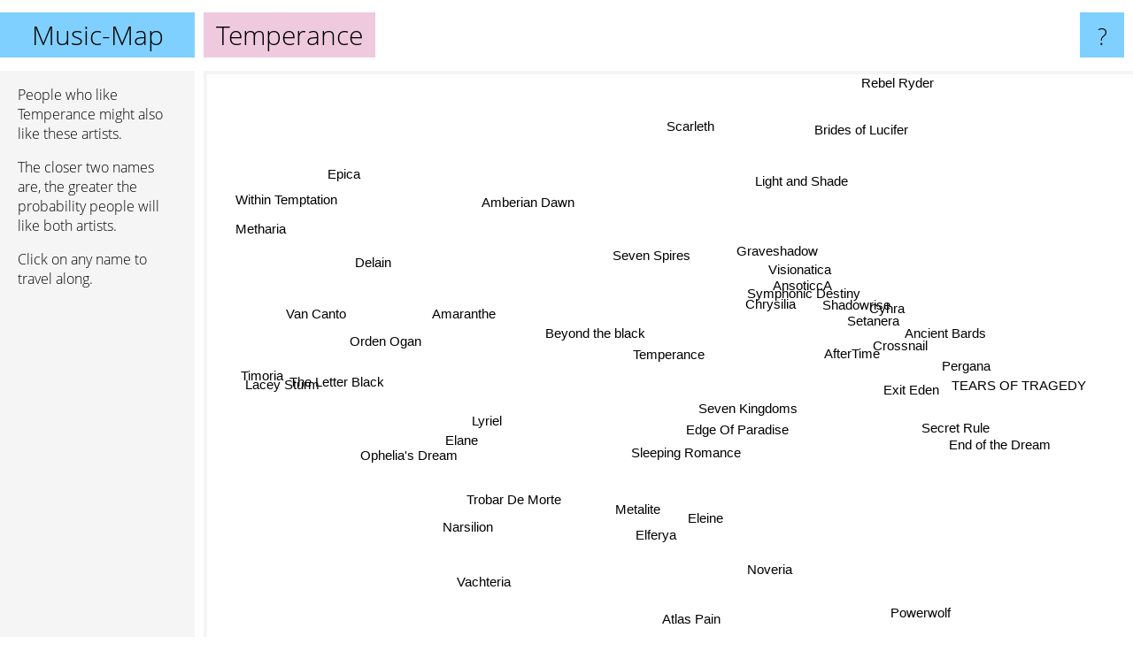

--- FILE ---
content_type: text/html; charset=UTF-8
request_url: https://www.music-map.com/temperance
body_size: 5812
content:
<!doctype html>
<html>
<head>
 <meta name="viewport" content="width=device-width, initial-scale=1">
 <meta property="og:image" content="https://www.music-map.com/elements/objects/og_logo.png">
 <link rel="stylesheet" href="/elements/objects/styles_7_1.css">
 <title>Music like Temperance - Similar Bands and Artists</title>
 
</head>

<body>

<table class=universe>
 <tr class=heaven>
  <td class=headline>

<table style="width: 100%;"><tr><td>
   <a class=project href="/">Music-Map</a><span id=the_title class=the_title>Temperance</span>
</td><td style="text-align: right">
   <a class=questionmark href="/info"><span style="font-size: 26px">?</span></a>
</td></tr></table>

  </td>
  <tr>
   <td class=content>
    
<link rel="stylesheet" href="/elements/objects/relator.css">

<div class=map_info>
 <div class=map_info_text><p>People who like Temperance might also like these artists.</p><p>The closer two names are, the greater the probability people will like both artists.<p>Click on any name to travel along.</p></div>
 <div class=advert><script async class=nogConsent data-src="//pagead2.googlesyndication.com/pagead/js/adsbygoogle.js"></script><!-- Map Responsive --><ins class="adsbygoogle" style="display:block" data-ad-client="ca-pub-4786778854163211" data-ad-slot="6623484194" data-ad-format="auto"></ins><script>(adsbygoogle = window.adsbygoogle || []).push({});</script></div>
</div>

<div id=gnodMap>
 <a href="https://www.gnoosic.com/discussion/temperance.html" class=S id=s0>Temperance</a>
<a href="beyond+the+black" class=S id=s1>Beyond the black</a>
<a href="symphonic+destiny" class=S id=s2>Symphonic Destiny</a>
<a href="visionatica" class=S id=s3>Visionatica</a>
<a href="chrysilia" class=S id=s4>Chrysilia</a>
<a href="amaranthe" class=S id=s5>Amaranthe</a>
<a href="ansoticca" class=S id=s6>AnsoticcA</a>
<a href="cyhra" class=S id=s7>Cyhra</a>
<a href="aftertime" class=S id=s8>AfterTime</a>
<a href="shadowrise" class=S id=s9>Shadowrise</a>
<a href="seven+kingdoms" class=S id=s10>Seven Kingdoms</a>
<a href="graveshadow" class=S id=s11>Graveshadow</a>
<a href="sleeping+romance" class=S id=s12>Sleeping Romance</a>
<a href="edge+of+paradise" class=S id=s13>Edge Of Paradise</a>
<a href="setanera" class=S id=s14>Setanera</a>
<a href="crossnail" class=S id=s15>Crossnail</a>
<a href="delain" class=S id=s16>Delain</a>
<a href="seven+spires" class=S id=s17>Seven Spires</a>
<a href="lyriel" class=S id=s18>Lyriel</a>
<a href="metalite" class=S id=s19>Metalite</a>
<a href="eleine" class=S id=s20>Eleine</a>
<a href="secret+rule" class=S id=s21>Secret Rule</a>
<a href="light+and+shade" class=S id=s22>Light and Shade</a>
<a href="trobar+de+morte" class=S id=s23>Trobar De Morte</a>
<a href="elane" class=S id=s24>Elane</a>
<a href="pergana" class=S id=s25>Pergana</a>
<a href="powerwolf" class=S id=s26>Powerwolf</a>
<a href="ancient+bards" class=S id=s27>Ancient Bards</a>
<a href="within+temptation" class=S id=s28>Within Temptation</a>
<a href="orden+ogan" class=S id=s29>Orden Ogan</a>
<a href="the+letter+black" class=S id=s30>The Letter Black</a>
<a href="van+canto" class=S id=s31>Van Canto</a>
<a href="vachteria" class=S id=s32>Vachteria</a>
<a href="end+of+the+dream" class=S id=s33>End of the Dream</a>
<a href="brides+of+lucifer" class=S id=s34>Brides of Lucifer</a>
<a href="scarleth" class=S id=s35>Scarleth</a>
<a href="ophelia%27s+dream" class=S id=s36>Ophelia's Dream</a>
<a href="noveria" class=S id=s37>Noveria</a>
<a href="elferya" class=S id=s38>Elferya</a>
<a href="narsilion" class=S id=s39>Narsilion</a>
<a href="exit+eden" class=S id=s40>Exit Eden</a>
<a href="epica" class=S id=s41>Epica</a>
<a href="lacey+sturm" class=S id=s42>Lacey Sturm</a>
<a href="timoria" class=S id=s43>Timoria</a>
<a href="atlas+pain" class=S id=s44>Atlas Pain</a>
<a href="tears+of+tragedy" class=S id=s45>TEARS OF TRAGEDY</a>
<a href="amberian+dawn" class=S id=s46>Amberian Dawn</a>
<a href="rebel+ryder" class=S id=s47>Rebel Ryder</a>
<a href="metharia" class=S id=s48>Metharia</a>

</div>

<script>var NrWords=49;var Aid=new Array();Aid[0]=new Array(-1,7.47866,3.85621,3.35085,3.33333,2.49623,2.33879,2.16079,2.05893,2.04499,1.76078,1.75598,1.68122,1.35639,1.1449,1.05042,1.02155,0.848896,0.759494,0.751767,0.581771,0.551833,0.539265,0.506614,0.48167,0.46225,0.398694,0.390911,0.381819,0.376353,0.362225,0.36208,0.342466,0.321975,0.318091,0.317334,0.314961,0.314465,0.312402,0.308642,0.308438,0.285745,0.277393,0.269451,0.26738,0.250941,0.208117,0.161355,0.160449);Aid[1]=new Array(7.47866,-1,1.56026,1.88138,1.56101,4.72473,1.15998,0.910804,0.564784,0.846768,1.62055,1.19669,2.26131,0.972132,0.566383,0.527704,2.08357,0.592944,0.920887,0.466816,0.253928,0.104548,0.0648193,0.355135,-1,0.172503,1.56023,-1,0.858379,1.18738,1.57164,0.430617,0.352587,0.201962,-1,-1,0.156593,-1,-1,0.185902,-1,0.671915,0.855342,-1,-1,-1,-1,0.0703606,-1);Aid[2]=new Array(3.85621,1.56026,-1,6.3234,3.89725,0.375117,5.26316,1.46104,2.66963,3.17146,1.03169,2.89226,0.34632,1.17647,3.42075,1.27253,0.215084,0.249066,-1,0.169097,-1,-1,-1,-1,-1,2.03785,0.0209726,-1,0.0144767,-1,-1,0.0960615,-1,0.330033,-1,0.653595,-1,-1,0.309598,-1,-1,0.063234,-1,-1,-1,-1,-1,0.700525,-1);Aid[3]=new Array(3.35085,1.88138,6.3234,-1,3.39286,0.32327,3.20452,0.984413,2.01794,1.7982,0.445104,2.76565,0.348736,0.986193,2.06897,0.643087,0.177811,0.250313,-1,0.12693,0.339847,-1,-1,-1,-1,1.48368,-1,-1,0.0289547,-1,-1,0.0962001,0.0446229,0.331492,-1,0.662252,-1,-1,0.155885,-1,-1,0.0813265,-1,-1,-1,-1,-1,0.71048,-1);Aid[4]=new Array(3.33333,1.56101,3.89725,3.39286,-1,0.250078,4.97238,1.28617,3.27869,2.54652,0.73046,4.00286,-1,0.580271,3.80313,0.83682,0.186916,-1,-1,-1,-1,-1,-1,-1,-1,1.43266,0.0838706,-1,0.0458334,-1,-1,-1,0.265957,-1,-1,0.63593,-1,-1,0.30581,-1,-1,0.09032,-1,-1,-1,-1,-1,-1,-1);Aid[5]=new Array(2.49623,4.72473,0.375117,0.32327,0.250078,-1,0.355574,0.456053,0.126642,0.25177,0.3291,0.380658,0.539699,0.115177,0.105636,0.189484,-1,0.111772,-1,3.86262,-1,0.0535217,-1,0.0609261,-1,0.0427008,-1,0.7698,2.28602,-1,8.04536,5.59754,0.115192,-1,-1,-1,-1,-1,-1,-1,1.25313,1.32113,0.593246,-1,-1,0.206729,-1,-1,-1);Aid[6]=new Array(2.33879,1.15998,5.26316,3.20452,4.97238,0.355574,-1,1.52156,4.9763,5.02618,1.0761,4.64419,0.362319,0.826446,4.86618,1.79574,0.112591,-1,-1,-1,-1,-1,-1,-1,-1,1.89573,0.0210029,-1,0.0362157,0.0909918,-1,-1,0.180221,0.11325,-1,1.42602,-1,-1,0.322061,-1,-1,0.0723507,-1,-1,-1,-1,-1,-1,-1);Aid[7]=new Array(2.16079,0.910804,1.46104,0.984413,1.28617,0.456053,1.52156,-1,0.984252,4.18848,1.75913,1.20643,-1,1.23131,2.00602,9.08248,0.0558633,0.116618,-1,0.0413309,-1,-1,-1,0.114482,0.103466,1.25156,0.0941103,-1,0.0626461,0.35057,0.0338983,-1,-1,-1,1.11111,-1,0.145666,-1,0.569395,0.138985,-1,0.0450572,0.0241546,-1,-1,-1,-1,-1,-1);Aid[8]=new Array(2.05893,0.564784,2.66963,2.01794,3.27869,0.126642,4.9763,0.984252,-1,3.29114,0.701754,2.06363,-1,0.745342,5.12821,1.37931,0.0756394,-1,-1,-1,1.02881,-1,-1,-1,-1,2.12314,-1,-1,0.0266128,0.0944733,-1,-1,0.140285,-1,-1,-1,-1,-1,0.370714,-1,-1,0.0181575,-1,-1,-1,-1,-1,-1,-1);Aid[9]=new Array(2.04499,0.846768,3.17146,1.7982,2.54652,0.25177,5.02618,4.18848,3.29114,-1,1.92616,3.13972,-1,1.31291,5.2356,4.07186,0.0564467,0.533333,-1,0.0432713,-1,-1,-1,-1,-1,3.4662,0.0630965,-1,0.0241598,-1,-1,-1,0.0913034,-1,-1,2.38095,-1,-1,0.506757,-1,-1,0.0181143,-1,-1,-1,-1,-1,-1,-1);Aid[10]=new Array(1.76078,1.62055,1.03169,0.445104,0.73046,0.3291,1.0761,1.75913,0.701754,1.92616,-1,1.85989,4.62509,3.60502,1.61435,2.52101,0.0370268,2.24479,2.10619,-1,-1,0.696056,-1,1.58646,1.15774,1.51188,0.0937134,-1,0.0433031,0.978099,0.0993377,-1,-1,-1,-1,-1,0.528402,-1,0.520833,0.50665,-1,0.0718827,0.0237586,-1,-1,-1,-1,-1,-1);Aid[11]=new Array(1.75598,1.19669,2.89226,2.76565,4.00286,0.380658,4.64419,1.20643,2.06363,3.13972,1.85989,-1,-1,0.312012,2.62238,0.995851,0.194094,-1,-1,-1,-1,-1,-1,-1,-1,0.632244,0.0624984,0.328272,0.02886,-1,-1,-1,0.0420964,-1,-1,-1,-1,-1,0.128452,-1,-1,0.107773,-1,-1,-1,-1,-1,-1,-1);Aid[12]=new Array(1.68122,2.26131,0.34632,0.348736,-1,0.539699,0.362319,-1,-1,-1,4.62509,-1,-1,2.96296,-1,0.202429,-1,2.61749,2.39808,-1,-1,1.19225,-1,1.41509,1.0644,-1,0.151642,-1,0.0385793,0.442674,0.341472,-1,-1,0.748263,-1,-1,0.60652,-1,-1,0.433839,-1,0.0631669,0.0729306,-1,-1,-1,0.0679348,-1,-1);Aid[13]=new Array(1.35639,0.972132,1.17647,0.986193,0.580271,0.115177,0.826446,1.23131,0.745342,1.31291,3.60502,0.312012,2.96296,-1,1.01911,2.1028,-1,4.12106,1.13052,-1,-1,0.756144,-1,2.17114,1.60643,1.00334,0.0525445,-1,0.00966137,-1,-1,0.0980873,0.045403,-1,-1,-1,1.18443,-1,0.995025,0.798722,-1,0.0362138,-1,-1,-1,-1,-1,-1,-1);Aid[14]=new Array(1.1449,0.566383,3.42075,2.06897,3.80313,0.105636,4.86618,2.00602,5.12821,5.2356,1.61435,2.62238,-1,1.01911,-1,1.98582,0.0757289,-1,-1,-1,-1,-1,-1,-1,-1,4.9217,0.0105541,-1,0.0145192,-1,-1,-1,0.0940071,-1,-1,-1,-1,-1,0.568182,-1,-1,0.0181665,-1,-1,-1,-1,-1,-1,-1);Aid[15]=new Array(1.05042,0.527704,1.27253,0.643087,0.83682,0.189484,1.79574,9.08248,1.37931,4.07186,2.52101,0.995851,0.202429,2.1028,1.98582,-1,-1,0.417246,0.107817,-1,-1,-1,-1,0.408719,0.483676,1.94175,0.0526662,-1,0.0145078,0.467399,-1,-1,-1,-1,-1,-1,0.182815,-1,0.712378,0.172414,-1,0.0181406,-1,-1,-1,-1,-1,-1,-1);Aid[16]=new Array(1.02155,2.08357,0.215084,0.177811,0.186916,-1,0.112591,0.0558633,0.0756394,0.0564467,0.0370268,0.194094,-1,-1,0.0757289,-1,-1,-1,-1,-1,0.149212,-1,0.0187679,-1,-1,0.0382062,-1,0.160464,5.63467,-1,-1,-1,0.0484731,0.0543577,-1,-1,-1,-1,0.139172,-1,0.104854,7.76261,-1,-1,-1,0.0371557,0.759439,-1,-1);Aid[17]=new Array(0.848896,0.592944,0.249066,0.250313,-1,0.111772,-1,0.116618,-1,0.533333,2.24479,-1,2.61749,4.12106,-1,0.417246,-1,-1,0.709779,-1,-1,0.714286,6.46388,1.67286,1.1154,-1,0.0828029,-1,0.038379,-1,0.0953743,-1,-1,0.0862069,-1,-1,0.565611,-1,-1,0.544662,-1,0.0982647,-1,-1,-1,-1,-1,-1,-1);Aid[18]=new Array(0.759494,0.920887,-1,-1,-1,-1,-1,-1,-1,-1,2.10619,-1,2.39808,1.13052,-1,0.107817,-1,0.709779,-1,-1,-1,-1,-1,2.64078,8.55615,-1,-1,0.322789,-1,-1,-1,-1,-1,-1,-1,-1,5.3357,-1,-1,3.03819,0.225479,-1,-1,-1,-1,-1,2.61165,-1,-1);Aid[19]=new Array(0.751767,0.466816,0.169097,0.12693,-1,3.86262,-1,0.0413309,-1,0.0432713,-1,-1,-1,-1,-1,-1,-1,-1,-1,-1,-1,-1,-1,-1,-1,-1,0.962248,-1,-1,1.08388,-1,0.102617,-1,0.220548,-1,-1,-1,-1,-1,-1,4.73934,0.133623,-1,-1,-1,1.61911,-1,-1,-1);Aid[20]=new Array(0.581771,0.253928,-1,0.339847,-1,-1,-1,-1,1.02881,-1,-1,-1,-1,-1,-1,-1,0.149212,-1,-1,-1,-1,-1,-1,-1,-1,-1,-1,-1,0.02893,-1,-1,-1,-1,-1,-1,-1,-1,-1,-1,-1,-1,0.144316,-1,-1,-1,-1,-1,-1,-1);Aid[21]=new Array(0.551833,0.104548,-1,-1,-1,0.0535217,-1,-1,-1,-1,0.696056,-1,1.19225,0.756144,-1,-1,-1,0.714286,-1,-1,-1,-1,-1,-1,-1,-1,-1,-1,-1,0.0505178,-1,-1,-1,-1,-1,-1,-1,8.57143,-1,-1,-1,-1,-1,-1,-1,-1,-1,-1,-1);Aid[22]=new Array(0.539265,0.0648193,-1,-1,-1,-1,-1,-1,-1,-1,-1,-1,-1,-1,-1,-1,0.0187679,6.46388,-1,-1,-1,-1,-1,-1,-1,-1,-1,-1,-1,0.0909298,0.521921,-1,-1,-1,-1,-1,-1,-1,-1,-1,-1,-1,0.3436,-1,-1,-1,-1,-1,-1);Aid[23]=new Array(0.506614,0.355135,-1,-1,-1,0.0609261,-1,0.114482,-1,-1,1.58646,-1,1.41509,2.17114,-1,0.408719,-1,1.67286,2.64078,-1,-1,-1,-1,-1,5.86265,-1,-1,-1,0.0191812,-1,-1,-1,-1,-1,-1,-1,5.17336,-1,-1,12.2751,-1,-1,-1,-1,-1,-1,0.233372,-1,-1);Aid[24]=new Array(0.48167,-1,-1,-1,-1,-1,-1,0.103466,-1,-1,1.15774,-1,1.0644,1.60643,-1,0.483676,-1,1.1154,8.55615,-1,-1,-1,-1,5.86265,-1,-1,-1,0.0691324,-1,-1,-1,-1,-1,-1,-1,-1,8.20969,-1,-1,6.59026,-1,-1,-1,-1,-1,-1,0.718431,-1,-1);Aid[25]=new Array(0.46225,0.172503,2.03785,1.48368,1.43266,0.0427008,1.89573,1.25156,2.12314,3.4662,1.51188,0.632244,-1,1.00334,4.9217,1.94175,0.0382062,-1,-1,-1,-1,-1,-1,-1,-1,-1,-1,-1,0.00485119,-1,-1,-1,0.0492005,-1,-1,-1,-1,-1,0.691244,-1,-1,-1,-1,-1,-1,-1,-1,-1,-1);Aid[26]=new Array(0.398694,1.56023,0.0209726,-1,0.0838706,-1,0.0210029,0.0941103,-1,0.0630965,0.0937134,0.0624984,0.151642,0.0525445,0.0105541,0.0526662,-1,0.0828029,-1,0.962248,-1,-1,-1,-1,-1,-1,-1,-1,-1,-1,-1,-1,0.00963461,-1,-1,-1,-1,-1,-1,-1,0.412963,-1,-1,-1,-1,0.114844,0.290319,-1,-1);Aid[27]=new Array(0.390911,-1,-1,-1,-1,0.7698,-1,-1,-1,-1,-1,0.328272,-1,-1,-1,-1,0.160464,-1,0.322789,-1,-1,-1,-1,-1,0.0691324,-1,-1,-1,-1,-1,-1,-1,-1,-1,-1,-1,-1,-1,-1,-1,4.68334,0.255811,-1,-1,-1,3.29114,-1,-1,-1);Aid[28]=new Array(0.381819,0.858379,0.0144767,0.0289547,0.0458334,2.28602,0.0362157,0.0626461,0.0266128,0.0241598,0.0433031,0.02886,0.0385793,0.00966137,0.0145192,0.0145078,5.63467,0.038379,-1,-1,0.02893,-1,-1,0.0191812,-1,0.00485119,-1,-1,-1,-1,0.479173,-1,0.0162245,-1,-1,-1,-1,-1,0.101103,0.00240659,0.142153,7.17142,0.386701,-1,-1,-1,0.311677,-1,-1);Aid[29]=new Array(0.376353,1.18738,-1,-1,-1,-1,0.0909918,0.35057,0.0944733,-1,0.978099,-1,0.442674,-1,-1,0.467399,-1,-1,-1,1.08388,-1,0.0505178,0.0909298,-1,-1,-1,-1,-1,-1,-1,-1,-1,-1,-1,-1,-1,-1,-1,-1,-1,-1,-1,-1,-1,-1,-1,-1,-1,-1);Aid[30]=new Array(0.362225,1.57164,-1,-1,-1,8.04536,-1,0.0338983,-1,-1,0.0993377,-1,0.341472,-1,-1,-1,-1,0.0953743,-1,-1,-1,-1,0.521921,-1,-1,-1,-1,-1,0.479173,-1,-1,4.53798,-1,-1,-1,-1,-1,-1,-1,-1,-1,0.110272,3.3256,-1,-1,-1,-1,-1,-1);Aid[31]=new Array(0.36208,0.430617,0.0960615,0.0962001,-1,5.59754,-1,-1,-1,-1,-1,-1,-1,0.0980873,-1,-1,-1,-1,-1,0.102617,-1,-1,-1,-1,-1,-1,-1,-1,-1,-1,4.53798,-1,-1,-1,-1,-1,-1,-1,-1,-1,-1,0.342046,-1,-1,-1,-1,3.1276,-1,-1);Aid[32]=new Array(0.342466,0.352587,-1,0.0446229,0.265957,0.115192,0.180221,-1,0.140285,0.0913034,-1,0.0420964,-1,0.045403,0.0940071,-1,0.0484731,-1,-1,-1,-1,-1,-1,-1,-1,0.0492005,0.00963461,-1,0.0162245,-1,-1,-1,-1,-1,-1,-1,-1,-1,-1,-1,-1,0.0167859,-1,-1,-1,-1,-1,-1,-1);Aid[33]=new Array(0.321975,0.201962,0.330033,0.331492,-1,-1,0.11325,-1,-1,-1,-1,-1,0.748263,-1,-1,-1,0.0543577,0.0862069,-1,0.220548,-1,-1,-1,-1,-1,-1,-1,-1,-1,-1,-1,-1,-1,-1,-1,-1,-1,-1,-1,-1,-1,0.0444612,0.292299,-1,-1,-1,-1,-1,-1);Aid[34]=new Array(0.318091,-1,-1,-1,-1,-1,-1,1.11111,-1,-1,-1,-1,-1,-1,-1,-1,-1,-1,-1,-1,-1,-1,-1,-1,-1,-1,-1,-1,-1,-1,-1,-1,-1,-1,-1,-1,-1,-1,-1,-1,-1,-1,-1,-1,-1,-1,-1,-1,-1);Aid[35]=new Array(0.317334,-1,0.653595,0.662252,0.63593,-1,1.42602,-1,-1,2.38095,-1,-1,-1,-1,-1,-1,-1,-1,-1,-1,-1,-1,-1,-1,-1,-1,-1,-1,-1,-1,-1,-1,-1,-1,-1,-1,-1,-1,-1,-1,-1,-1,-1,-1,-1,-1,-1,-1,-1);Aid[36]=new Array(0.314961,0.156593,-1,-1,-1,-1,-1,0.145666,-1,-1,0.528402,-1,0.60652,1.18443,-1,0.182815,-1,0.565611,5.3357,-1,-1,-1,-1,5.17336,8.20969,-1,-1,-1,-1,-1,-1,-1,-1,-1,-1,-1,-1,-1,-1,9.58634,-1,-1,-1,-1,-1,-1,0.981033,-1,-1);Aid[37]=new Array(0.314465,-1,-1,-1,-1,-1,-1,-1,-1,-1,-1,-1,-1,-1,-1,-1,-1,-1,-1,-1,-1,8.57143,-1,-1,-1,-1,-1,-1,-1,-1,-1,-1,-1,-1,-1,-1,-1,-1,-1,-1,-1,-1,-1,-1,-1,-1,-1,-1,-1);Aid[38]=new Array(0.312402,-1,0.309598,0.155885,0.30581,-1,0.322061,0.569395,0.370714,0.506757,0.520833,0.128452,-1,0.995025,0.568182,0.712378,0.139172,-1,-1,-1,-1,-1,-1,-1,-1,0.691244,-1,-1,0.101103,-1,-1,-1,-1,-1,-1,-1,-1,-1,-1,-1,-1,0.242735,-1,-1,-1,-1,0.194426,-1,-1);Aid[39]=new Array(0.308642,0.185902,-1,-1,-1,-1,-1,0.138985,-1,-1,0.50665,-1,0.433839,0.798722,-1,0.172414,-1,0.544662,3.03819,-1,-1,-1,-1,12.2751,6.59026,-1,-1,-1,0.00240659,-1,-1,-1,-1,-1,-1,-1,9.58634,-1,-1,-1,-1,-1,-1,-1,-1,-1,-1,-1,-1);Aid[40]=new Array(0.308438,-1,-1,-1,-1,1.25313,-1,-1,-1,-1,-1,-1,-1,-1,-1,-1,0.104854,-1,0.225479,4.73934,-1,-1,-1,-1,-1,-1,0.412963,4.68334,0.142153,-1,-1,-1,-1,-1,-1,-1,-1,-1,-1,-1,-1,0.0786095,-1,-1,-1,2.68551,0.271801,-1,-1);Aid[41]=new Array(0.285745,0.671915,0.063234,0.0813265,0.09032,1.32113,0.0723507,0.0450572,0.0181575,0.0181143,0.0718827,0.107773,0.0631669,0.0362138,0.0181665,0.0181406,7.76261,0.0982647,-1,0.133623,0.144316,-1,-1,-1,-1,-1,-1,0.255811,7.17142,-1,0.110272,0.342046,0.0167859,0.0444612,-1,-1,-1,-1,0.242735,-1,0.0786095,-1,0.0856965,-1,-1,-1,0.953785,0.0182932,-1);Aid[42]=new Array(0.277393,0.855342,-1,-1,-1,0.593246,-1,0.0241546,-1,-1,0.0237586,-1,0.0729306,-1,-1,-1,-1,-1,-1,-1,-1,-1,0.3436,-1,-1,-1,-1,-1,0.386701,-1,3.3256,-1,-1,0.292299,-1,-1,-1,-1,-1,-1,-1,0.0856965,-1,-1,-1,-1,-1,-1,-1);Aid[43]=new Array(0.269451,-1,-1,-1,-1,-1,-1,-1,-1,-1,-1,-1,-1,-1,-1,-1,-1,-1,-1,-1,-1,-1,-1,-1,-1,-1,-1,-1,-1,-1,-1,-1,-1,-1,-1,-1,-1,-1,-1,-1,-1,-1,-1,-1,-1,-1,-1,-1,2.95203);Aid[44]=new Array(0.26738,-1,-1,-1,-1,-1,-1,-1,-1,-1,-1,-1,-1,-1,-1,-1,-1,-1,-1,-1,-1,-1,-1,-1,-1,-1,-1,-1,-1,-1,-1,-1,-1,-1,-1,-1,-1,-1,-1,-1,-1,-1,-1,-1,-1,-1,-1,-1,-1);Aid[45]=new Array(0.250941,-1,-1,-1,-1,0.206729,-1,-1,-1,-1,-1,-1,-1,-1,-1,-1,0.0371557,-1,-1,1.61911,-1,-1,-1,-1,-1,-1,0.114844,3.29114,-1,-1,-1,-1,-1,-1,-1,-1,-1,-1,-1,-1,2.68551,-1,-1,-1,-1,-1,-1,-1,-1);Aid[46]=new Array(0.208117,-1,-1,-1,-1,-1,-1,-1,-1,-1,-1,-1,0.0679348,-1,-1,-1,0.759439,-1,2.61165,-1,-1,-1,-1,0.233372,0.718431,-1,0.290319,-1,0.311677,-1,-1,3.1276,-1,-1,-1,-1,0.981033,-1,0.194426,-1,0.271801,0.953785,-1,-1,-1,-1,-1,-1,-1);Aid[47]=new Array(0.161355,0.0703606,0.700525,0.71048,-1,-1,-1,-1,-1,-1,-1,-1,-1,-1,-1,-1,-1,-1,-1,-1,-1,-1,-1,-1,-1,-1,-1,-1,-1,-1,-1,-1,-1,-1,-1,-1,-1,-1,-1,-1,-1,0.0182932,-1,-1,-1,-1,-1,-1,-1);Aid[48]=new Array(0.160449,-1,-1,-1,-1,-1,-1,-1,-1,-1,-1,-1,-1,-1,-1,-1,-1,-1,-1,-1,-1,-1,-1,-1,-1,-1,-1,-1,-1,-1,-1,-1,-1,-1,-1,-1,-1,-1,-1,-1,-1,-1,-1,2.95203,-1,-1,-1,-1,-1);
window.Pop=new Array(2461,5664,552,544,567,18605,501,662,339,444,797,814,603,466,317,382,20809,1053,1472,4176,633,63,504,1085,1271,128,37579,1622,82326,3895,5237,3612,3937,1265,52,60,711,76,739,777,2074,43714,7618,508,531,720,2340,18,32);
NrWords=49;var Len0=10;</script>
<script src="/elements/objects/related.js"></script>
<script src="/elements/objects/relator.js"></script>

<template id=search_template>
 <form id=search_form class="search" action='map-search.php' method=get>
  <input class="typeahead"
         type="text"
         name="f"
         id="f"
         maxlength="95"
         autocomplete="off">
  <button class=search_button><div class=mglass></div></button>
 </form>
</template>

<script src="/elements/objects/jquery-minified.js"></script>
<script src="/elements/objects/0g-typeahead.js"></script>
<script src="/elements/objects/typeahead.js"></script>

   </td>
  </tr>
</table>

<script type=module>
    import * as mgAnalytics from '/elements/objects/mganalytics.js';
    mgAnalytics.ini(4);
</script>

<script src="https://www.gnod.com/guest/consent_js"></script>

</body>
</html>


--- FILE ---
content_type: text/html; charset=utf-8
request_url: https://www.google.com/recaptcha/api2/aframe
body_size: 266
content:
<!DOCTYPE HTML><html><head><meta http-equiv="content-type" content="text/html; charset=UTF-8"></head><body><script nonce="lGcj_l0xdn8ef0W2ePAtOQ">/** Anti-fraud and anti-abuse applications only. See google.com/recaptcha */ try{var clients={'sodar':'https://pagead2.googlesyndication.com/pagead/sodar?'};window.addEventListener("message",function(a){try{if(a.source===window.parent){var b=JSON.parse(a.data);var c=clients[b['id']];if(c){var d=document.createElement('img');d.src=c+b['params']+'&rc='+(localStorage.getItem("rc::a")?sessionStorage.getItem("rc::b"):"");window.document.body.appendChild(d);sessionStorage.setItem("rc::e",parseInt(sessionStorage.getItem("rc::e")||0)+1);localStorage.setItem("rc::h",'1768971953749');}}}catch(b){}});window.parent.postMessage("_grecaptcha_ready", "*");}catch(b){}</script></body></html>